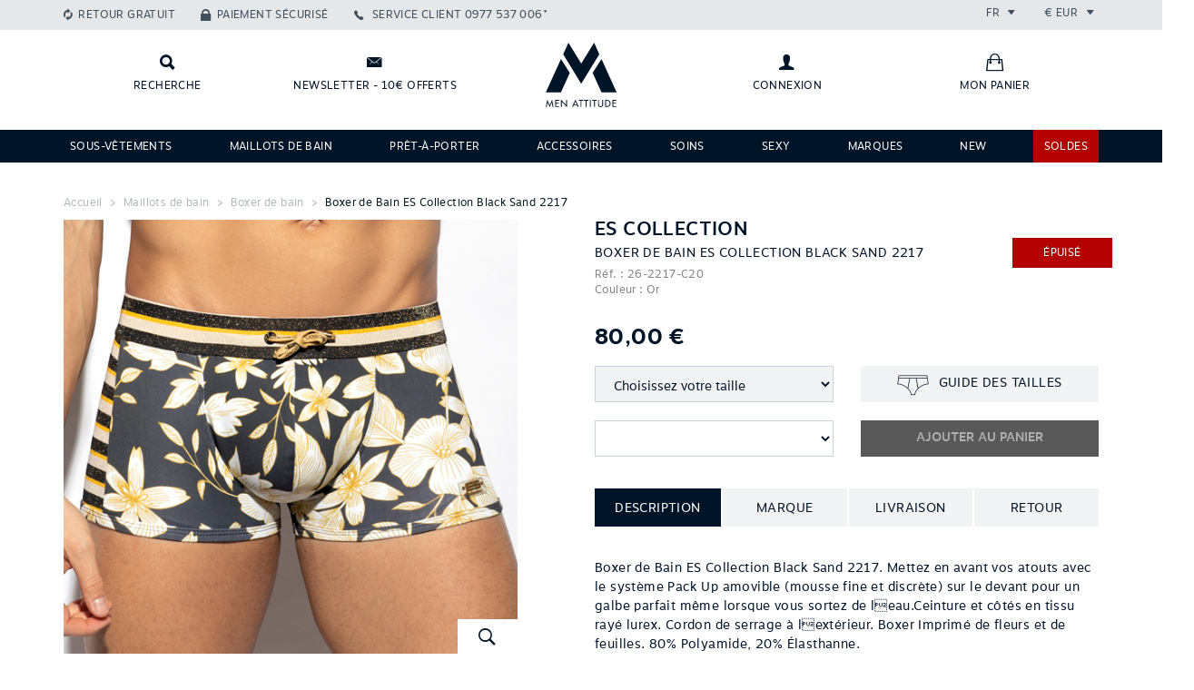

--- FILE ---
content_type: text/html; charset=UTF-8
request_url: https://www.menattitude.com/fr/produit/boxer-de-bain-es-collection-black-sand-2217_c26-2217
body_size: 12916
content:
<!doctype html>
<!--[if IE 7]><html lang="fr" class="lt-ie10 ie7"><![endif]-->
<!--[if IE 8]><html lang="fr" class="lt-ie10 ie8"><![endif]-->
<!--[if IE 9]><html lang="fr" class="lt-ie10 ie9"><![endif]-->
<!--[if gt IE 9]><!--><html lang="fr"><!--<![endif]-->
<head>
 <title>Boxer de Bain ES Collection Black Sand 2217</title>
 <link rel="stylesheet" href="/web/menatt/styles/bootstrap.css?2" type="text/css" media="screen" />
 <link rel="stylesheet" href="/web/menatt/styles/bootstrap-theme.css?2" type="text/css" media="screen" />
 <link rel="stylesheet" href="/web/menatt/styles/ionicons.min.css?2" type="text/css" media="screen" />
 <link rel="stylesheet" href="/web/menatt/styles/front.css?2" type="text/css" media="screen" />
 <link rel="stylesheet" href="/web/menatt/styles/front/product.css?2" type="text/css" media="screen" />
 <link rel="apple-touch-icon" sizes="114x114" href="/web/menatt/images/favicons/apple-touch-icon-114x114.png" />
 <link rel="apple-touch-icon" sizes="120x120" href="/web/menatt/images/favicons/apple-touch-icon-120x120.png" />
 <link rel="apple-touch-icon" sizes="144x144" href="/web/menatt/images/favicons/apple-touch-icon-144x144.png" />
 <link rel="apple-touch-icon" sizes="152x152" href="/web/menatt/images/favicons/apple-touch-icon-152x152.png" />
 <link rel="apple-touch-icon" sizes="180x180" href="/web/menatt/images/favicons/apple-touch-icon-180x180.png" />
 <link rel="apple-touch-icon" sizes="57x57" href="/web/menatt/images/favicons/apple-touch-icon-57x57.png" />
 <link rel="apple-touch-icon" sizes="60x60" href="/web/menatt/images/favicons/apple-touch-icon-60x60.png" />
 <link rel="apple-touch-icon" sizes="72x72" href="/web/menatt/images/favicons/apple-touch-icon-72x72.png" />
 <link rel="apple-touch-icon" sizes="76x76" href="/web/menatt/images/favicons/apple-touch-icon-76x76.png" />
 <link rel="canonical" href="/fr/produit/boxer-de-bain-es-collection-black-sand-2217_c26-2217" />
 <link rel="icon" type="image/png" sizes="16x16" href="/web/menatt/images/favicons/favicon-16x16.png" />
 <link rel="icon" type="image/png" sizes="192x192" href="/web/menatt/images/favicons/android-chrome-192x192.png" />
 <link rel="icon" type="image/png" sizes="194x194" href="/web/menatt/images/favicons/favicon-194x194.png" />
 <link rel="icon" type="image/png" sizes="32x32" href="/web/menatt/images/favicons/favicon-32x32.png" />
 <link rel="icon" type="image/png" sizes="96x96" href="/web/menatt/images/favicons/favicon-96x96.png" />
 <link rel="manifest" href="/web/menatt/images/favicons/manifest.json" />
 <link rel="shortcut icon" href="/web/menatt/images/favicon.png?2" type="image/x-icon" />
 <link rel="shortcut icon" href="/web/menatt/images/favicons/favicon.ico" />
 <meta name="charset" content="utf-8" />
 <meta name="description" content="Boxer de Bain ES Collection Black Sand 2217. Mettez en avant vos atouts avec le système Pack Up amovible (mousse fine et discrète) sur le devant pour un galbe parfait même lorsque vous sortez de leau.Ceinture et côtés en tissu rayé lurex. Cordon de serra" />
 <meta name="keywords" content="Boxer de Bain ES Collection Black Sand 2217, ES Collection, Or" />
 <meta name="msapplication-TileColor" content="#001428" />
 <meta name="msapplication-TileImage" content="/web/menatt/images/favicons/mstile-144x144.png" />
 <meta name="msapplication-config" content="/web/menatt/images/favicons/browserconfig.xml" />
 <meta name="theme-color" content="#001428" />
 <meta name="viewport" content="width=device-width, initial-scale=1.0, maximum-scale=1.0, user-scalable=0" />
 <script type="text/javascript">
  var _scope = "front";
  var _interactions = [["20400","10304","0",1277952]];
 </script>
 <script>
  (function(i,s,o,g,r,a,m){i["GoogleAnalyticsObject"]=r;i[r]=i[r]||function(){
  (i[r].q=i[r].q||[]).push(arguments)},i[r].l=1*new Date();a=s.createElement(o),
  m=s.getElementsByTagName(o)[0];a.async=1;a.src=g;m.parentNode.insertBefore(a,m)
  })(window,document,"script","//www.google-analytics.com/analytics.js","ga");
  ga("create", "UA-53703225-1", "auto");
  ga("send", "pageview");
 </script>
 <script src="/web/menatt/scripts/jquery.js?2" type="text/javascript"></script>
 <script src="/web/menatt/scripts/jquery.mobile.js?2" type="text/javascript"></script>
 <script src="/web/menatt/scripts/bootstrap.js?2" type="text/javascript"></script>
 <script src="/web/menatt/scripts/core.js?2" type="text/javascript"></script>
 <script src="/web/menatt/scripts/master.js?2" type="text/javascript"></script>
 <script src="/web/menatt/scripts/front.js?2" type="text/javascript"></script>
 <script src="/web/menatt/scripts/front/product.js?2" type="text/javascript"></script>
</head>

<body class="scope-front extension-menatt action-product">

<header class="main-header" id="main-menu">
  
  <div class="top-bar clearfix">
    <div class="container">

      <ul class="links list-unstyled list-inline pull-left">
        <li class="retour-gratuit hidden-sm hidden-xs"><a href="https://www.menattitude.com/fr/page/echange-ou-remboursement_p237" class="links__link">Retour gratuit</a></li>
        <li class="paiement-securise hidden-sm hidden-xs"><a href="https://www.menattitude.com/fr/page/paiement-securise_p238" class="links__link">Paiement sécurisé</a></li>
        <li class="service-client">
          <a href="tel:0977537006" class="links__link phone">
            <span class="hidden-xs">Service client</span>
            <span>0977 537 006*</span>
          </a>
        </li>
      </ul>
      <ul class="locales list-unstyled list-inline pull-right">
        <li class="locales__elem lang">
          <div class="dropdown">
            <span class="dropdown-toggle" id="lang-dropdown" data-toggle="dropdown" aria-expanded="true">
              fr              <span class="ion-arrow-down-b"></span>
            </span>
            <ul class="dropdown-menu" role="menu" aria-labelledby="lang-dropdown">
                            <li role="presentation">
                <a role="menuitem" tabindex="-1" href="javascript:void(0)" onclick="Menatt.setLocale(1)">Français</a>
              </li>
                            <li role="presentation">
                <a role="menuitem" tabindex="-1" href="javascript:void(0)" onclick="Menatt.setLocale(2)">English</a>
              </li>
                          </ul>
          </div>
        </li>
        <li class="locales__elem currency">
          <div class="dropdown">
            <span class="dropdown-toggle" id="currency-dropdown" data-toggle="dropdown" aria-expanded="true">
              €              EUR              <span class="ion-arrow-down-b"></span>
            </span>
            <ul class="dropdown-menu" role="menu" aria-labelledby="currency-dropdown">
              <li role="presentation">
    <a role="menuitem" tabindex="-1" href="javascript:void(0)" onclick="Menatt.setCurrency('CAD')">
      $      Dollar canadien    </a>
  </li>
  <li role="presentation">
    <a role="menuitem" tabindex="-1" href="javascript:void(0)" onclick="Menatt.setCurrency('CHF')">
      CHF      Franc Suisse    </a>
  </li>
  <li role="presentation">
    <a role="menuitem" tabindex="-1" href="javascript:void(0)" onclick="Menatt.setCurrency('CNY')">
            Yuan Renminbi    </a>
  </li>
  <li role="presentation">
    <a role="menuitem" tabindex="-1" href="javascript:void(0)" onclick="Menatt.setCurrency('EUR')">
      €      Euro    </a>
  </li>
  <li role="presentation">
    <a role="menuitem" tabindex="-1" href="javascript:void(0)" onclick="Menatt.setCurrency('GBP')">
      £      Pound Sterling     </a>
  </li>
  <li role="presentation">
    <a role="menuitem" tabindex="-1" href="javascript:void(0)" onclick="Menatt.setCurrency('JPY')">
            Japanese yen    </a>
  </li>
  <li role="presentation">
    <a role="menuitem" tabindex="-1" href="javascript:void(0)" onclick="Menatt.setCurrency('RUB')">
            Russian Ruble    </a>
  </li>
  <li role="presentation">
    <a role="menuitem" tabindex="-1" href="javascript:void(0)" onclick="Menatt.setCurrency('USD')">
      $      Dollar US    </a>
  </li>            </ul>
          </div>
        </li>
      </ul>

    </div>
  </div>

  <div class="logo-bar">
    <div class="container">
      <div class="row">
        <div class="left-links col-xs-3 col-sm-5 clearfix">
          <a class="logo-bar__link search" href="javascript:void(0)" onclick="jQuery('#main-search-bar').addClass('visible');" title="Recherche"><span class="hidden-xs hidden-scroll">Recherche</span></a>
          <a class="logo-bar__link newsletter hidden-xs hidden-sm" data-toggle="modal" data-target="#newsletter-modal" title="Newsletter - 10€ offerts"><span class="hidden-scroll">Newsletter - 10€ offerts</span></a>
          <a class="logo-bar__link mon-compte hidden-lg hidden-md" href="javascript:void(0)" 
             data-title="Connexion" 
             onclick="Kwo.Account.onEnter(this)" data-url="https://www.menattitude.com/fr/account/order.list">
                          <span class="sr-only">Connexion</span>
                      </a>
        </div>
        <div class="text-center col-xs-6 col-sm-2">
          <a href="/" class="home-link" title="Accueil" data-toggle="tooltip" data-placement="bottom"><span>Retour à l’accueil</span></a>
        </div>
        <div class="right-links col-xs-5 clearfix hidden-xs hidden-sm">
          <a class="logo-bar__link mon-compte" href="javascript:void(0)" onclick="Kwo.Account.onEnter(this)" data-title="Connexion" title="Connexion" data-url="https://www.menattitude.com/fr/account/order.list">
                      <span class="hidden-scroll">Connexion</span>
                    </a>
          <a class="logo-bar__link mon-panier" href="https://www.menattitude.com/fr/cart" title="Mon panier">
            <span class="hidden-scroll">Mon panier</span>
                      </a>
        </div>
        <div class="col-xs-3 col-sm-5 visible-sm visible-xs">
          <a class="logo-bar__link mon-panier" href="https://www.menattitude.com/fr/cart">
            <span class="sr-only">Mon panier</span>
                      </a>
          <span class="logo-bar__link pull-right menu-button" data-toggle="collapse" data-target=".main-nav">
            <span class="hidden-xs menu-text">Menu</span>
            <span class="ion-navicon-round icon"></span>
          </span>
        </div>
      </div>
    </div>
  </div>
  

  <form class="search-bar" method="get" action="/fr/recherche" id="main-search-bar">
    <input type="hidden" name="page" value="1" />
    <div class="container">
      <div class="form-group">
        <label class="sr-only" for="search__input">Rechercher</label>
        <input type="text" name="filters[content]" class="form-control input-lg" id="search__input" placeholder="Que recherchez-vous ?" onfocus="jQuery(this).attr('placeholder', '')" onblur="jQuery(this).attr('placeholder', 'Que recherchez-vous ?')">
        <div class="actions">
          <button class="btn btn-primary btn-lg text-uppercase" type="submit">Rechercher</button>
          <button class="btn btn-white btn-square btn-lg" onclick="jQuery('#main-search-bar').removeClass('visible');" type="button"><i class="ion-close-round"></i></button>
        </div>
      </div>
    </div>
  </form>

  <nav class="main-nav collapse navbar-collapse" role="navigation">
    <div class="container">
      <ul class="main-nav__list list-unstyled list-inline justified-list">
              <li class="main-nav__list__elem  svetement">
          <a class="main-nav__list__link" href="https://www.menattitude.com/fr/famille/sous-vetements_2">Sous-vêtements</a>
                      <div class="nav__list__sub-list-holder">
              <div class="container">
                <div class="row">
                  <div class="col-sm-6">
                    <div class="clearfix">
                                              <div class="nav__list__sub-list-holder__list pull-left">
                          <h4 class="subtitle">Sous-vêtements</h4>
                          <ul class="nav__list__sub-list list-unstyled">
                                                          <li>
                                <a href="https://www.menattitude.com/fr/type-produit/boxer_5">Boxer</a>
                              </li>
                                                          <li>
                                <a href="https://www.menattitude.com/fr/type-produit/slip_3">Slip</a>
                              </li>
                                                          <li>
                                <a href="https://www.menattitude.com/fr/type-produit/tanga_42">Tanga</a>
                              </li>
                                                          <li>
                                <a href="https://www.menattitude.com/fr/type-produit/jock-strap_1">Jock strap</a>
                              </li>
                                                          <li>
                                <a href="https://www.menattitude.com/fr/type-produit/shorty_41">Shorty</a>
                              </li>
                                                          <li>
                                <a href="https://www.menattitude.com/fr/type-produit/string_10">String</a>
                              </li>
                                                          <li>
                                <a href="https://www.menattitude.com/fr/type-produit/empty-bottom_9">Jock Boxer & Jock Slip</a>
                              </li>
                                                      </ul>
                        </div>
                                              <div class="nav__list__sub-list-holder__list pull-left">
                          <h4 class="subtitle">Marques</h4>
                          <ul class="nav__list__sub-list list-unstyled">
                                                          <li>
                                <a href="https://www.menattitude.com/fr/theme/sous-vetement-es-collection_9">ES Collection</a>
                              </li>
                                                          <li>
                                <a href="https://www.menattitude.com/fr/marque/addicted_2">Addicted</a>
                              </li>
                                                          <li>
                                <a href="https://www.menattitude.com/fr/marque/joe-snyder_32">Joe Snyder</a>
                              </li>
                                                          <li>
                                <a href="https://www.menattitude.com/fr/marque/l-homme-invisible_34">L’Homme Invisible</a>
                              </li>
                                                          <li>
                                <a href="https://www.menattitude.com/fr/marque/modus-vivendi_36">Modus Vivendi</a>
                              </li>
                                                          <li>
                                <a href="https://www.menattitude.com/fr/marque/ergowear_49">Ergowear</a>
                              </li>
                                                          <li>
                                <a href="https://www.menattitude.com/fr/marque/candyman_1">Candyman</a>
                              </li>
                                                      </ul>
                        </div>
                                          </div>
                    <div class="see-all"><a href="https://www.menattitude.com/fr/famille/sous-vetements_2">Voir tous les modèles</a></div>
                  </div>
                  <div class="col-sm-6">
                    <div class="img-holder img-holder-h nouveaute">
                                            <span class="banner nouveaute">Nouveautés</span>
                                            <a href="/fr/famille/sous-vetements_2" target="_blank">
                        <img src="/doc/menatt/images/marques/ambiance/20230803-ssvet.jpg" alt="Sous-vêtements" class="menu-image" />
                      </a>
                    </div>
                  </div>
                </div>
              </div>
            </div>
                  </li>
              <li class="main-nav__list__elem  ">
          <a class="main-nav__list__link" href="https://www.menattitude.com/fr/famille/maillots-de-bain_1">Maillots de bain</a>
                      <div class="nav__list__sub-list-holder">
              <div class="container">
                <div class="row">
                  <div class="col-sm-6">
                    <div class="clearfix">
                                              <div class="nav__list__sub-list-holder__list pull-left">
                          <h4 class="subtitle">Maillots de bain</h4>
                          <ul class="nav__list__sub-list list-unstyled">
                                                          <li>
                                <a href="https://www.menattitude.com/fr/type-produit/boxer-de-bain_7">Boxer de bain</a>
                              </li>
                                                          <li>
                                <a href="https://www.menattitude.com/fr/type-produit/short-de-bain_20">Short de bain</a>
                              </li>
                                                          <li>
                                <a href="https://www.menattitude.com/fr/type-produit/slip-de-bain_2">Slip de bain</a>
                              </li>
                                                          <li>
                                <a href="https://www.menattitude.com/fr/type-produit/string-de-bain_21">String de bain</a>
                              </li>
                                                          <li>
                                <a href="https://www.menattitude.com/fr/type-produit/drap-de-bain_22">Drap de bain</a>
                              </li>
                                                          <li>
                                <a href="https://www.menattitude.com/fr/type-produit/tong_23">Tong</a>
                              </li>
                                                      </ul>
                        </div>
                                              <div class="nav__list__sub-list-holder__list pull-left">
                          <h4 class="subtitle">Marques</h4>
                          <ul class="nav__list__sub-list list-unstyled">
                                                          <li>
                                <a href="https://www.menattitude.com/fr/marque/addicted_2">Addicted</a>
                              </li>
                                                          <li>
                                <a href="https://www.menattitude.com/fr/marque/es-collection_9">ES Collection</a>
                              </li>
                                                          <li>
                                <a href="https://www.menattitude.com/fr/marque/modus-vivendi_36">Modus Vivendi</a>
                              </li>
                                                          <li>
                                <a href="https://www.menattitude.com/fr/marque/ergowear_49">Ergowear</a>
                              </li>
                                                          <li>
                                <a href="https://www.menattitude.com/fr/marque/cocksox_25">Cocksox</a>
                              </li>
                                                          <li>
                                <a href="https://www.menattitude.com/fr/marque/tof-paris_72">TOF Paris</a>
                              </li>
                                                      </ul>
                        </div>
                                          </div>
                    <div class="see-all"><a href="https://www.menattitude.com/fr/famille/maillots-de-bain_1">Voir tous les modèles</a></div>
                  </div>
                  <div class="col-sm-6">
                    <div class="img-holder img-holder-h nouveaute">
                                            <span class="banner nouveaute">Nouveautés</span>
                                            <a href="/fr/famille/maillots-de-bain_1" target="_blank">
                        <img src="/doc/menatt/images/homepage/slider/20230803-maillotbain.jpg" alt="Maillots de bain" class="menu-image" />
                      </a>
                    </div>
                  </div>
                </div>
              </div>
            </div>
                  </li>
              <li class="main-nav__list__elem  ">
          <a class="main-nav__list__link" href="https://www.menattitude.com/fr/famille/pret-a-porter_3">Prêt-à-porter</a>
                      <div class="nav__list__sub-list-holder">
              <div class="container">
                <div class="row">
                  <div class="col-sm-6">
                    <div class="clearfix">
                                              <div class="nav__list__sub-list-holder__list pull-left">
                          <h4 class="subtitle">Prêt-à-porter</h4>
                          <ul class="nav__list__sub-list list-unstyled">
                                                          <li>
                                <a href="https://www.menattitude.com/fr/type-produit/t-shirt_18">T-shirt</a>
                              </li>
                                                          <li>
                                <a href="https://www.menattitude.com/fr/type-produit/debardeur_16">Débardeur</a>
                              </li>
                                                          <li>
                                <a href="https://www.menattitude.com/fr/type-produit/pantalon_13">Pantalon</a>
                              </li>
                                                          <li>
                                <a href="https://www.menattitude.com/fr/type-produit/short_11">Short</a>
                              </li>
                                                          <li>
                                <a href="https://www.menattitude.com/fr/type-produit/biker_28">Biker</a>
                              </li>
                                                          <li>
                                <a href="https://www.menattitude.com/fr/type-produit/legging_34">Legging</a>
                              </li>
                                                      </ul>
                        </div>
                                              <div class="nav__list__sub-list-holder__list pull-left">
                          <h4 class="subtitle">Accessoires</h4>
                          <ul class="nav__list__sub-list list-unstyled">
                                                          <li>
                                <a href="https://www.menattitude.com/fr/type-produit/chaussettes_19">Chaussettes</a>
                              </li>
                                                          <li>
                                <a href="https://www.menattitude.com/fr/type-produit/sac_39">Sacs</a>
                              </li>
                                                          <li>
                                <a href="https://www.menattitude.com/fr/type-produit/bijoux_6">Bijoux</a>
                              </li>
                                                          <li>
                                <a href="https://www.menattitude.com/fr/type-produit/drap-de-bain_22">Drap de bain</a>
                              </li>
                                                          <li>
                                <a href="https://www.menattitude.com/fr/type-produit/tong_23">Tong</a>
                              </li>
                                                      </ul>
                        </div>
                                          </div>
                    <div class="see-all"><a href="https://www.menattitude.com/fr/famille/pret-a-porter_3">Voir tous les modèles</a></div>
                  </div>
                  <div class="col-sm-6">
                    <div class="img-holder img-holder-h nouveaute">
                                            <span class="banner nouveaute">Nouveautés</span>
                                            <a href="/fr/famille/pret-a-porter_3" target="_blank">
                        <img src="/doc/newsletter/20230803-pap.jpg" alt="Prêt-à-porter" class="menu-image" />
                      </a>
                    </div>
                  </div>
                </div>
              </div>
            </div>
                  </li>
              <li class="main-nav__list__elem  ">
          <a class="main-nav__list__link" href="https://www.menattitude.com/fr/famille/accessoires_4">Accessoires</a>
                      <div class="nav__list__sub-list-holder">
              <div class="container">
                <div class="row">
                  <div class="col-sm-6">
                    <div class="clearfix">
                                              <div class="nav__list__sub-list-holder__list pull-left">
                          <h4 class="subtitle">Accessoires</h4>
                          <ul class="nav__list__sub-list list-unstyled">
                                                          <li>
                                <a href="https://www.menattitude.com/fr/type-produit/masque_71">Masque</a>
                              </li>
                                                          <li>
                                <a href="https://www.menattitude.com/fr/type-produit/bijoux_6">Bijoux</a>
                              </li>
                                                          <li>
                                <a href="https://www.menattitude.com/fr/type-produit/harnais_46">Harnais</a>
                              </li>
                                                          <li>
                                <a href="https://www.menattitude.com/fr/type-produit/sac_39">Sac</a>
                              </li>
                                                          <li>
                                <a href="https://www.menattitude.com/fr/type-produit/drap-de-bain_22">Drap de Bain</a>
                              </li>
                                                          <li>
                                <a href="https://www.menattitude.com/fr/type-produit/tong_23">Tong</a>
                              </li>
                                                      </ul>
                        </div>
                                              <div class="nav__list__sub-list-holder__list pull-left">
                          <h4 class="subtitle">Marques</h4>
                          <ul class="nav__list__sub-list list-unstyled">
                                                          <li>
                                <a href="https://www.menattitude.com/fr/marque/tof-paris_72">TOF Paris</a>
                              </li>
                                                          <li>
                                <a href="https://www.menattitude.com/fr/marque/addicted_2">Addicted</a>
                              </li>
                                                          <li>
                                <a href="https://www.menattitude.com/fr/marque/andrew-christian_3">Andrew Christian</a>
                              </li>
                                                          <li>
                                <a href="https://www.menattitude.com/fr/marque/es-collection_9">ES Collection</a>
                              </li>
                                                          <li>
                                <a href="https://www.menattitude.com/fr/marque/modus-vivendi_36">Modus Vivendi</a>
                              </li>
                                                      </ul>
                        </div>
                                          </div>
                    <div class="see-all"><a href="https://www.menattitude.com/fr/famille/accessoires_4">Voir tous les modèles</a></div>
                  </div>
                  <div class="col-sm-6">
                    <div class="img-holder img-holder-h nouveaute">
                                            <span class="banner nouveaute">Nouveautés</span>
                                            <a href="/fr/type-produit/drap-de-bain_22" target="_blank">
                        <img src="/doc/menatt/images/famille/20210610-accessoir.jpg" alt="Accessoires" class="menu-image" />
                      </a>
                    </div>
                  </div>
                </div>
              </div>
            </div>
                  </li>
              <li class="main-nav__list__elem  Soins">
          <a class="main-nav__list__link" href="https://www.menattitude.com/fr/famille/cosmetiques_5">Soins</a>
                  </li>
              <li class="main-nav__list__elem  ">
          <a class="main-nav__list__link" href="https://www.menattitude.com/fr/theme/sexy_2">Sexy</a>
                  </li>
              <li class="main-nav__list__elem  ">
          <a class="main-nav__list__link" href="https://www.menattitude.com/fr/marques">Marques</a>
                      <div class="nav__list__sub-list-holder">
              <div class="container">
                <div class="row">
                  <div class="col-sm-6">
                    <div class="clearfix">
                                              <div class="nav__list__sub-list-holder__list pull-left">
                          <h4 class="subtitle">Vos marques préférées</h4>
                          <ul class="nav__list__sub-list list-unstyled">
                                                          <li>
                                <a href="https://www.menattitude.com/fr/marque/es-collection_9">ES Collection</a>
                              </li>
                                                          <li>
                                <a href="https://www.menattitude.com/fr/marque/addicted_2">Addicted</a>
                              </li>
                                                          <li>
                                <a href="https://www.menattitude.com/fr/marque/l-homme-invisible_34">L’Homme Invisible</a>
                              </li>
                                                          <li>
                                <a href="https://www.menattitude.com/fr/marque/ergowear_49">Ergowear</a>
                              </li>
                                                          <li>
                                <a href="https://www.menattitude.com/fr/marque/modus-vivendi_36">Modus Vivendi</a>
                              </li>
                                                          <li>
                                <a href="https://www.menattitude.com/fr/marque/tof-paris_72">TOF Paris</a>
                              </li>
                                                          <li>
                                <a href="https://www.menattitude.com/fr/marque/andrew-christian_3">Andrew Christian</a>
                              </li>
                                                          <li>
                                <a href="https://www.menattitude.com/fr/marque/wojoer_75">Wojoer</a>
                              </li>
                                                      </ul>
                        </div>
                                              <div class="nav__list__sub-list-holder__list pull-left">
                          <h4 class="subtitle">Sexy</h4>
                          <ul class="nav__list__sub-list list-unstyled">
                                                          <li>
                                <a href="https://www.menattitude.com/fr/marque/candyman_1">Candyman</a>
                              </li>
                                                          <li>
                                <a href="https://www.menattitude.com/fr/marque/pikante_39">Pikante</a>
                              </li>
                                                          <li>
                                <a href="https://www.menattitude.com/fr/marque/ppu_41">PPU</a>
                              </li>
                                                          <li>
                                <a href="https://www.menattitude.com/fr/marque/joe-snyder_32">Joe Snyder</a>
                              </li>
                                                          <li>
                                <a href="https://www.menattitude.com/fr/marque/manstore_15">Manstore</a>
                              </li>
                                                          <li>
                                <a href="https://www.menattitude.com/fr/marque/eros-veneziani_26">Eros Veneziani</a>
                              </li>
                                                          <li>
                                <a href="https://www.menattitude.com/fr/marque/clever_24">Clever</a>
                              </li>
                                                          <li>
                                <a href="https://www.menattitude.com/fr/marque/cut-4-men_76">Cut For Men</a>
                              </li>
                                                      </ul>
                        </div>
                                          </div>
                    <div class="see-all"><a href="https://www.menattitude.com/fr/marques">Voir tous les modèles</a></div>
                  </div>
                  <div class="col-sm-6">
                    <div class="img-holder img-holder-h nouveaute">
                                            <a href="/fr/marques" target="_blank">
                        <img src="/doc/menatt/images/marques/ambiance/marques.jpg" alt="Marques" class="menu-image" />
                      </a>
                    </div>
                  </div>
                </div>
              </div>
            </div>
                  </li>
              <li class="main-nav__list__elem  ">
          <a class="main-nav__list__link" href="https://www.menattitude.com/fr/nouveautes">NEW</a>
                  </li>
              <li class="main-nav__list__elem  red">
          <a class="main-nav__list__link" href="https://www.menattitude.com/fr/landing/soldes_48">SOLDES</a>
                  </li>
            </ul>
    </div>
  </nav>

  
</header>

<!-- Modal -->
<div class="modal fade" id="newsletter-modal" tabindex="-1" role="dialog" aria-labelledby="myModalLabel" aria-hidden="true">
  <div class="modal-dialog modal-newsletter">
    <div class="modal-content">
      <div class="modal-header">
        <button type="button" class="close" data-dismiss="modal" aria-label="Close"><span aria-hidden="true"><i class="ion-close-round"></i><span class="text-uppercase"> Fermer</span></span></button>
        <h4 class="modal-title" >Newsletter</h4>
      </div>
      <div class="modal-body signup-form-box">
      <h3 class="colophon-nl__title text-uppercase">Inscrivez-vous à notre newsletter !</h3>
        <p class="colophon-nl__text">Inscrivez-vous et recevez 10€ de remise sur votre 1ère commande !</p>
           <form class="form-inline" onsubmit="Kwo.Newsletter.onSubscribe(this); return false;" role="form">
          <input type="hidden" name="item" value="800-1-a4e88a29" />
          <div class="form-group nl-inputs">
            <label class="sr-only" for="colophon-nl__input_modal">Adresse mail</label>
            <input type="email" name="email" class="form-control input-lg" id="colophon-nl__input_modal" placeholder="Votre adresse mail" onfocus="jQuery(this).attr('placeholder', '')" onblur="jQuery(this).attr('placeholder', 'Votre adresse mail')">
            <button class="btn btn-primary btn-lg text-uppercase" type="submit">S’inscrire</button>
          </div>
        </form>
       </div> 
    </div>
  </div>
</div>
<div class="modal fade" id="modal-manager" tabindex="-1" role="dialog" aria-labelledby="myModalLabel" aria-hidden="true">
  <div class="modal-dialog">
    <div class="modal-content">
      <div class="modal-header">
        <button type="button" class="close" data-dismiss="modal" aria-label="Close"><span aria-hidden="true"><i class="ion-close-round"></i></span> <span class="text-uppercase">Fermer</span></button>
        <h4 class="modal-title"></h4>
      </div>
      <div class="modal-body">
              </div>
    </div>
  </div>
</div>
<main class="wrapper" role="main">
      <div id="breadcrumb" class="breadcrumb">
    <div class="container">
                              <a class="breadcrumb-elem home" href="https://www.menattitude.com/fr/">Accueil</a>
                                <span class="breadcrumb-elem "><a class="breadcrumb-elem " href="/famille/maillots-de-bain_1">Maillots de bain</a></span>
                                <span class="breadcrumb-elem "><a class="breadcrumb-elem " href="/type-produit/boxer-de-bain_7">Boxer de bain</a></span>
                                <span class="breadcrumb-elem active"><a class="breadcrumb-elem active" href="/produit/boxer-de-bain-es-collection-black-sand-2217_10304">Boxer de Bain ES Collection Black Sand 2217</a></span>
                  </div>
  </div>

<div class="product-container">
<div class="container">

<form id="product-form" data-title="Vous avez ajouté à votre panier"
      class="product-form   epuise" onsubmit="return Menatt.Product.submit()">

  <div class="row">

    <div class="col-md-6">
      <div class="main-image-holder img-holder-v" id="kwo-zoomer-box">
                  <img id="prod-main-image" class="kwo-zoomer-image-main" src="https://www.menattitude.com/doc/menatt/products/2/G/c/boxerban-es-2217-gold-m.jpg" alt="Boxer de Bain ES Collection Black Sand 2217" data-replace-img="main-img" data-replace-img-id="10304" data-image-zoom=""/>
        
        <a class="zoom-box hidden-xs hidden-sm" href="javascript:void(0)" data-toggle="modal" data-target="#modal-zoom">
          <i class="ion-ios-search-strong"></i>
          <span>Zoom</span>
        </a>
        <div class="banner promo"> -20%</div>
        <div class="banner nouveaute">Nouveauté</div>
      </div>
              <div class="other-images clearfix">
          <div class="overflow-container" data-ma-hscroller="true">
            <button type="button" class="btn scroll-btn prev"><i class="ion-android-arrow-dropleft"></i></button>
            <div class="overflow-scroll clearfix">
              <ul class="list-inline list-unstyled">
                                                    <li class="list-elem">
                    <a href="javascript:void(0)" style="background-image:url('https://www.menattitude.com/doc/menatt/products/2/G/c/thumbnail_boxerban-es-2217-gold-m.jpg');">
                      <img data-img-src="https://www.menattitude.com/doc/menatt/products/2/G/c/boxerban-es-2217-gold-m.jpg" src="https://www.menattitude.com/doc/menatt/products/2/G/c/thumbnail_boxerban-es-2217-gold-m.jpg" width="100%" height="100%" data-replace-img="img" data-replace-img-id="10304" style="opacity:0" alt="" />
                    </a>
                  </li>
                                                    <li class="list-elem">
                    <a href="javascript:void(0)" style="background-image:url('https://www.menattitude.com/doc/menatt/products/2/G/c/thumbnail_boxerban-es-2217-gold-a.jpg');">
                      <img data-img-src="https://www.menattitude.com/doc/menatt/products/2/G/c/boxerban-es-2217-gold-a.jpg" src="https://www.menattitude.com/doc/menatt/products/2/G/c/thumbnail_boxerban-es-2217-gold-a.jpg" width="100%" height="100%" data-replace-img="img" data-replace-img-id="10304" style="opacity:0" alt="" />
                    </a>
                  </li>
                                                    <li class="list-elem">
                    <a href="javascript:void(0)" style="background-image:url('https://www.menattitude.com/doc/menatt/products/2/G/c/thumbnail_boxerban-es-2217-gold-3.jpg');">
                      <img data-img-src="https://www.menattitude.com/doc/menatt/products/2/G/c/boxerban-es-2217-gold-3.jpg" src="https://www.menattitude.com/doc/menatt/products/2/G/c/thumbnail_boxerban-es-2217-gold-3.jpg" width="100%" height="100%" data-replace-img="img" data-replace-img-id="10304" style="opacity:0" alt="" />
                    </a>
                  </li>
                                                    <li class="list-elem">
                    <a href="javascript:void(0)" style="background-image:url('https://www.menattitude.com/doc/menatt/products/2/G/c/thumbnail_boxerban-es-2217-gold-4.jpg');">
                      <img data-img-src="https://www.menattitude.com/doc/menatt/products/2/G/c/boxerban-es-2217-gold-4.jpg" src="https://www.menattitude.com/doc/menatt/products/2/G/c/thumbnail_boxerban-es-2217-gold-4.jpg" width="100%" height="100%" data-replace-img="img" data-replace-img-id="10304" style="opacity:0" alt="" />
                    </a>
                  </li>
                              </ul>
            </div>
            <button type="button" class="btn scroll-btn next"><i class="ion-android-arrow-dropright"></i></button>
          </div>
        </div>
      
      <!-- Go to www.addthis.com/dashboard to customize your tools -->
      <script type="text/javascript" src="//s7.addthis.com/js/300/addthis_widget.js#pubid=ra-5360d2704742e018" async="async"></script>
      <!-- Go to www.addthis.com/dashboard to customize your tools -->
      <style>
        .addthis_sharing_toolbox:before { content: attr(data-pre-text) " : "; font-size:18px; margin:5px 10px 0 0; float:left; }
        .at-share-btn { background:none !important; }
        .at-icon-wrapper { background:none !important; }
        .at-icon-wrapper svg > * { display:none }
        .at-icon-facebook { margin-bottom:3px; background:url('data:image/svg+xml;charset=utf-8,%3Csvg%20xmlns%3D%22http%3A%2F%2Fwww.w3.org%2F2000%2Fsvg%22%20width%3D%2232%22%20height%3D%2232%22%20viewBox%3D%220%200%2032%2032%22%3E%3Cpath%20fill%3D%22%23001428%22%20d%3D%22M22.439%2010.95h4v-4.95h-4c-3.311%200-6%202.92-6%206.5v2.5h-4v4.97h4v12.03h5v-12.03h5v-4.97h-5v-2.55c0-.86.532-1.5%201-1.5z%22%2F%3E%3C%2Fsvg%3E') no-repeat left; }
        .at-icon-twitter { background:url('data:image/svg+xml;charset=utf-8,%3Csvg%20xmlns%3D%22http%3A%2F%2Fwww.w3.org%2F2000%2Fsvg%22%20width%3D%2232%22%20height%3D%2232%22%20viewBox%3D%220%200%2032%2032%22%3E%3Cpath%20fill%3D%22%23001428%22%20d%3D%22M26.67%209.38c-.779.35-1.63.58-2.51.69.9-.54%201.6-1.4%201.92-2.42-.85.5-1.78.87-2.78%201.06-.8-.85-1.94-1.38-3.19-1.38-2.42%200-4.379%201.96-4.379%204.38%200%20.34.04.68.11%201-3.64-.18-6.86-1.93-9.02-4.57-.38.65-.59%201.4-.59%202.2%200%201.52.77%202.86%201.95%203.64-.72-.02-1.39-.22-1.98-.55v.06c0%202.12%201.51%203.89%203.51%204.29-.37.1-.75.149-1.15.149-.28%200-.56-.029-.82-.08.56%201.74%202.17%203%204.09%203.041-1.5%201.17-3.39%201.869-5.44%201.869-.35%200-.7-.02-1.04-.06%201.94%201.239%204.24%201.97%206.71%201.97%208.049%200%2012.45-6.67%2012.45-12.45l-.01-.57c.839-.619%201.579-1.389%202.169-2.269z%22%2F%3E%3C%2Fsvg%3E') no-repeat left; }
        .at-icon-google_plusone_share { background:url('data:image/svg+xml;charset=utf-8,%3Csvg%20xmlns%3D%22http%3A%2F%2Fwww.w3.org%2F2000%2Fsvg%22%20width%3D%2232%22%20height%3D%2232%22%20viewBox%3D%220%200%2032%2032%22%3E%3Cg%20fill%3D%22%23001428%22%3E%3Cpath%20d%3D%22M15.31%207.58c.56.47%201.73%201.44%201.73%203.3%200%201.81-1.03%202.67-2.05%203.47-.32.32-.69.66-.69%201.2s.37.83.64%201.05l.88.681c1.081.899%202.05%201.739%202.05%203.42%200%202.3-2.23%204.62-6.43%204.62-3.55%200-5.26-1.69-5.26-3.5%200-.881.44-2.131%201.88-2.98%201.52-.93%203.57-1.05%204.67-1.12-.34-.441-.73-.91-.73-1.661%200-.42.12-.66.24-.95-.27.02-.54.05-.78.05-2.59%200-4.06-1.93-4.06-3.84%200-1.12.51-2.37%201.57-3.28%201.39-1.15%203.06-1.35%204.38-1.35h5.041l-1.561.88-1.52.01zm-1.74%2010.85c-.2-.02-.32-.02-.56-.02-.22%200-1.54.05-2.57.39-.54.2-2.1.78-2.1%202.521s1.69%202.979%204.3%202.979c2.35%200%203.59-1.12%203.59-2.64.01-1.24-.8-1.91-2.66-3.23m.71-4.64c.56-.56.61-1.35.61-1.79%200-1.76-1.05-4.5-3.08-4.5-.64%200-1.32.32-1.71.81-.41.52-.54%201.17-.54%201.81%200%201.64.95%204.35%203.06%204.35.61%200%201.27-.29%201.66-.68%22%2F%3E%3Cpath%20d%3D%22M27.74%2010.31h-3.72v-3.71h-.92v3.71h-3.72v.93h3.72v3.71h.92v-3.71h3.72z%22%2F%3E%3C%2Fg%3E%3C%2Fsvg%3E') no-repeat left; }
      </style>
      <div class="addthis_sharing_toolbox" data-pre-text="Partager"></div>

              <!--<iframe style="display:none" src="https://www.menattitude.com/"></iframe>-->
      
          </div>

    <div class="col-md-6 product-info">
      <div class="banner epuise">Épuisé</div>
      <div class="product-info__infos">
        <h2 class="title">ES Collection</h2>
        <p class="collection">Boxer de Bain ES Collection Black Sand 2217</p>
        <p class="info">
          <span class="ref">Réf. : 26-2217-C20</span>
          <span class="color">Couleur : Or</span>
              <span class="description visibility-hidden">
                Disponibilité :
                <strong class="stock-availability" data-msg-immediate="Immediate" data-msg-unavailable="Non disponible" data-msg-week=" semaine(s)">
                  Immediate                </strong>
              </span>
        </p>
        <div class="prix">
          <span class="price">80,00 &euro;</span>
          <span class="promo-price">64,00 &euro;</span>
                  </div>
        <div class="kwo-zoomer-mask hidden-xs hidden-sm"></div>
      </div>
      <div id="sizes-container" class="sizes row hide-alert">
        <div class="col-sm-6">
          <select name="item" class="form-control input-lg select-item" onchange="Menatt.Product.onSizeChange(this);">
            <option data-stock="0"
                    data-stock-status="0"
                    data-stock-availability="-1"
                    value="0">Choisissez votre taille</option>
                          <option data-stock="0"
                      data-stock-status="0"
                      data-stock-availability="0"
                      value="20401-39670-fe656aec">S</option>
                          <option data-stock="0"
                      data-stock-status="0"
                      data-stock-availability="0"
                      value="20401-39671-02e250f8">M</option>
                          <option data-stock="0"
                      data-stock-status="0"
                      data-stock-availability="2"
                      value="20401-39672-11a964d1">L</option>
                          <option data-stock="0"
                      data-stock-status="0"
                      data-stock-availability="0"
                      value="20401-39673-049fe073">XL</option>
                      </select>
          <a id="warn-me"
             class="small"
             href="javascript:void(0)" onclick="Menatt.Product.warn(this)" data-title="** ÊTRE ALERTE PAR EMAIL ! **" data-class="warn-me">
            <i class="ion-ios-bell"></i> ** ÊTRE ALERTE PAR EMAIL ! **          </a>
          <select name="quantity" class="form-control input-lg" disabled="disabled">
            <option value="0"></option>
          </select>
        </div>
        <div class="col-sm-6">
          <a class="btn btn-info icon-font btn-lg size-guide before-icon" href="https://www.menattitude.com/fr/page/guide-des-tailles_p239">Guide des tailles</a>
          <button type="submit" disabled="disabled"
                  class="btn btn-primary btn-lg add-cart">Ajouter au panier</button>
        </div>
      </div>
            <div class="tabs product-tabs" role="tabpanel">

        <!-- Nav tabs -->
        <ul class="nav nav-tabs" role="tablist">
          <li role="presentation" class="active"><a href="#tab-desc" aria-controls="tab-desc" role="tab" data-toggle="tab">Description</a></li>
          <li role="presentation"><a href="#tab-marque" aria-controls="tab-marque" role="tab" data-toggle="tab">Marque</a></li>
          <li role="presentation"><a href="#tab-livraison" aria-controls="tab-livraison" role="tab" data-toggle="tab">Livraison</a></li>
          <li role="presentation"><a href="#tab-retour" aria-controls="tab-retour" role="tab" data-toggle="tab">Retour</a></li>
        </ul>

        <!-- Tab panes -->
        <div class="tab-content">
          <div role="tabpanel" class="tab-pane active" id="tab-desc">Boxer de Bain ES Collection Black Sand 2217. Mettez en avant vos atouts avec le système Pack Up amovible (mousse fine et discrète) sur le devant pour un galbe parfait même lorsque vous sortez de leau.Ceinture et côtés en tissu rayé lurex. Cordon de serrage à lextérieur. Boxer Imprimé de fleurs et de feuilles. 80% Polyamide, 20% Élasthanne.</div>
          <div role="tabpanel" class="tab-pane" id="tab-marque"><strong>ES Collection</strong> ou l'art de l'avant gardisme. Leurs collections de <strong>sous-vêtements homme</strong>, apportent chaque année un avis de renouveau et un parfum de gaité et de
bien-être. Toujours avec un temps d'avance sur ses principaux confrères, <strong>ES Collection</strong> a su apporter à sa gamme de sous-vêtements et de <strong>maillot de bain</strong> une touche de
« peps » (élégant et vitaminé). Avec une palette de colories très riche et des coupes très sensuelles, les maillots de bains ES ainsi que les <strong>slips, shortys, et t-shirts ES</strong> reflètent
une image de vitalité de confort et d'esthétisme absolu. A la pointe de la tendance, ES Collection à su mettre en avant dans ces différentes lignes de produit, l'image de l'homme sûr de lui, moderne
et désireus de porter des sous-vêtements, des maillots de bains, du <strong>sportwear</strong> et même des vêtements ou accessoires avec un look typé ES. Toujours séduisant, les modèles de
sous-vêtements ES procurent un bien-être et leur maillots de bains un esprit de liberté. L'image de la marque ce reflète, dans leur shooting photo. Punchy, haut en couleur, sensuel, dynamique. ES se
veut résolument créateur et original. Ainsi, ils apportent à leurs clients des produits inédits, uniques, flamboyants et cocasses. ES Collection c'est une variété de modèles authentiques toujours
concu dans le seul but, de sublimer le corps de l'homme.</div>
          <div role="tabpanel" class="tab-pane" id="tab-livraison">Chez Men Attitude, la livraison est rapide, discrète et gratuite !<br />
Toute commande passée avant 10h est expédiée le jour même du lundi au vendredi.<br />
La livraison par Colissimo Suivi 48h est GRATUITE dès 30€ d'achats en France Métropolitaine, et dès 150 euros pour les autres destinations.<br />
Pour les plus pressés, choisissez la livraison Chronopost Express en 24h. Toute commande passée avant 10h du lundi au vendredi, sera livrée le lendemain avant 13h.<br />
<br /></div>
          <div role="tabpanel" class="tab-pane" id="tab-retour">Chez Men Attitude, vous avez 30 jours pour décider tranquillement si vous conserver ou non vos articles.<br />
Pour retourner un article, c'est très simple, connectez-vous à « Mon Compte », et remplissez le formulaire de demande de retour.<br />
A réception de votre demande, nous vous enverrons, par email, une étiquette de retour prépayée. Vous n'avez qu'à déposer votre colis à La Poste.<br /></div>
        </div>

      </div>
    </div>

    
  </div>
</form>


<div class="home-block">
  <h2 class="home-block__title"><span>Dans la même attitude</span></h2>
  <div class="produit-list cross-selling row" data-overlay-prodlist="true">
          <div class="produit-col col-sm-6 col-md-4 col-lg-3">
  <div class="produit  nouveaute" data-produit="11842">
    <div class="produit-vignette">
      <div class="img-holder img-holder-v">
                        <a href="https://www.menattitude.com/fr/produit/boxer-de-bain-modus-vivendi-laminated-ds2421_11842" style="background-image:url('/doc/menatt/products/3/5/0/boxerbain-modus-ds2421-bleu-m.jpg')">
          <img data-visuel="/doc/menatt/products/3/5/0/boxerbain-modus-ds2421-bleu-m.jpg"  alt="Boxer de bain Modus Vivendi Laminated DS2421" class="sr-only" />
        </a>
                          <span class="banner nouveaute">New</span>
              </div>
      <h4 class="title">Modus Vivendi</h4>
      <p class="desc">Boxer de bain Modus Vivendi Laminated DS2421</p>
      <p class="color">Bleu</p>
      <div class="prix">
        <span class="price" style="">74,00 &euro;</span>
                      </div>
      </div>

<!-- Overlay fiche produit -->
<div class="overlay" data-overlay="11842">
  <div class="produit">
    <div class="img-holder img-holder-v">
                  <a href="https://www.menattitude.com/fr/produit/boxer-de-bain-modus-vivendi-laminated-ds2421_11842" style="background-image:url('/doc/menatt/products/3/5/0/boxerbain-modus-ds2421-bleu-4.jpg')" title="Boxer de bain Modus Vivendi Laminated DS2421">
        <img src="/doc/menatt/products/3/5/0/boxerbain-modus-ds2421-bleu-4.jpg" alt="Boxer de bain Modus Vivendi Laminated DS2421" class="sr-only" />
      </a>
                    <span class="banner nouveaute">New</span>
          </div>
    <div class="produit-infos">
      <div class="prix">
        <span class="price" style="">74,00 &euro;</span>
                      </div>
      <div class="side-info">
        <h4 class="title">Modus Vivendi</h4>
        <p class="desc">
          Boxer de bain Modus Vivendi Laminated DS2421        </p>
      </div>
      <form class="quick-order row" 
      data-title="Vous avez ajouté à votre panier"
      data-msg-input="Merci de bien vouloir sélectionner une taille !"
      onsubmit="return Menatt.Helper.onCartAsk(this)">
      <input type="hidden" name="quantity" value="1"/>
      <div class="form-group radio-custom col-xs-7">
        <h5 class="title">Tailles en stock</h5>
        <div class="radios">
                      
                          <div class="radio" data-radio-ref="radio-45582">
                <input type="radio" id="radio45582" name="item" value="20401-45582-380082c8" onchange="jQuery('#overlay-add-cart-697a6b4b84626').removeAttr('disabled')"/>
                <label for="radio45582" >M</label>
               </div>
                            <div class="radio" data-radio-ref="radio-45583">
                <input type="radio" id="radio45583" name="item" value="20401-45583-0417e899" onchange="jQuery('#overlay-add-cart-697a6b4b84626').removeAttr('disabled')"/>
                <label for="radio45583" >L</label>
               </div>
                                          <div class="text-dispo" data-text="radio-45582">
                                                  Disponible immédiatement                              </div>
                            <div class="text-dispo" data-text="radio-45583">
                                                  Disponible immédiatement                              </div>
                                </div>
      </div>
      <div class="actions col-xs-5">
        <a class="btn btn-info btn-lg" href="https://www.menattitude.com/fr/produit/boxer-de-bain-modus-vivendi-laminated-ds2421_11842">Découvrir</a>
        <button class="btn btn-primary btn-lg"
        data-target="#modal-add-cart"
        id="overlay-add-cart-697a6b4b84626"
        type="submit" disabled>Ajouter au panier</button>
      </div>
    </form>
  </div>
</div>
</div>

</div>
</div>          <div class="produit-col col-sm-6 col-md-4 col-lg-3">
  <div class="produit  nouveaute" data-produit="11030">
    <div class="produit-vignette">
      <div class="img-holder img-holder-v">
                        <a href="https://www.menattitude.com/fr/produit/boxer-de-bain-neon-tof-paris-tof268pf_11030" style="background-image:url('/doc/menatt/products/2/R/U/boxerbain-tof-TOF268PF-rose-m.jpg')">
          <img data-visuel="/doc/menatt/products/2/R/U/boxerbain-tof-TOF268PF-rose-m.jpg"  alt="Boxer de bain Neon TOF PARIS TOF268PF" class="sr-only" />
        </a>
                          <span class="banner nouveaute">New</span>
              </div>
      <h4 class="title">TOF Paris</h4>
      <p class="desc">Boxer de bain Neon TOF PARIS TOF268PF</p>
      <p class="color">Rose</p>
      <div class="prix">
        <span class="price" style="">59,00 &euro;</span>
                      </div>
      </div>

<!-- Overlay fiche produit -->
<div class="overlay" data-overlay="11030">
  <div class="produit">
    <div class="img-holder img-holder-v">
                  <a href="https://www.menattitude.com/fr/produit/boxer-de-bain-neon-tof-paris-tof268pf_11030" style="background-image:url('/doc/menatt/products/2/R/U/boxerbain-tof-TOF268PF-rose-a.jpg')" title="Boxer de bain Neon TOF PARIS TOF268PF">
        <img src="/doc/menatt/products/2/R/U/boxerbain-tof-TOF268PF-rose-a.jpg" alt="Boxer de bain Neon TOF PARIS TOF268PF" class="sr-only" />
      </a>
                    <span class="banner nouveaute">New</span>
          </div>
    <div class="produit-infos">
      <div class="prix">
        <span class="price" style="">59,00 &euro;</span>
                      </div>
      <div class="side-info">
        <h4 class="title">TOF Paris</h4>
        <p class="desc">
          Boxer de bain Neon TOF PARIS TOF268PF        </p>
      </div>
      <form class="quick-order row" 
      data-title="Vous avez ajouté à votre panier"
      data-msg-input="Merci de bien vouloir sélectionner une taille !"
      onsubmit="return Menatt.Helper.onCartAsk(this)">
      <input type="hidden" name="quantity" value="1"/>
      <div class="form-group radio-custom col-xs-7">
        <h5 class="title">Tailles en stock</h5>
        <div class="radios">
                      
                          <div class="radio" data-radio-ref="radio-42502">
                <input type="radio" id="radio42502" name="item" value="20401-42502-497a0ad5" onchange="jQuery('#overlay-add-cart-697a6b4b85cd1').removeAttr('disabled')"/>
                <label for="radio42502" >L</label>
               </div>
                                          <div class="text-dispo" data-text="radio-42502">
                                                  Disponible immédiatement                              </div>
                                </div>
      </div>
      <div class="actions col-xs-5">
        <a class="btn btn-info btn-lg" href="https://www.menattitude.com/fr/produit/boxer-de-bain-neon-tof-paris-tof268pf_11030">Découvrir</a>
        <button class="btn btn-primary btn-lg"
        data-target="#modal-add-cart"
        id="overlay-add-cart-697a6b4b85cd1"
        type="submit" disabled>Ajouter au panier</button>
      </div>
    </form>
  </div>
</div>
</div>

</div>
</div>          <div class="produit-col col-sm-6 col-md-4 col-lg-3">
  <div class="produit promo " data-produit="11762">
    <div class="produit-vignette">
      <div class="img-holder img-holder-v">
                        <a href="https://www.menattitude.com/fr/produit/boxer-de-bain-modus-vivendi-viennese-gs2421_11762" style="background-image:url('/doc/menatt/products/3/3/I/Boxerbain-modus-GS2421-bleu-m.jpg')">
          <img data-visuel="/doc/menatt/products/3/3/I/Boxerbain-modus-GS2421-bleu-m.jpg"  alt="Boxer de bain Modus Vivendi Viennese GS2421" class="sr-only" />
        </a>
                  <span class="banner promo"> -50%</span>
                      </div>
      <h4 class="title">Modus Vivendi</h4>
      <p class="desc">Boxer de bain Modus Vivendi Viennese GS2421</p>
      <p class="color">Bleu</p>
      <div class="prix">
        <span class="price" style="">58,30 &euro;</span>
                  <span class="promo-price">29,15 &euro;</span>
                      </div>
      </div>

<!-- Overlay fiche produit -->
<div class="overlay" data-overlay="11762">
  <div class="produit">
    <div class="img-holder img-holder-v">
                  <a href="https://www.menattitude.com/fr/produit/boxer-de-bain-modus-vivendi-viennese-gs2421_11762" style="background-image:url('/doc/menatt/products/3/3/I/Boxerbain-modus-GS2421-bleu-4.jpg')" title="Boxer de bain Modus Vivendi Viennese GS2421">
        <img src="/doc/menatt/products/3/3/I/Boxerbain-modus-GS2421-bleu-4.jpg" alt="Boxer de bain Modus Vivendi Viennese GS2421" class="sr-only" />
      </a>
              <span class="banner promo"> -50%</span>
                </div>
    <div class="produit-infos">
      <div class="prix">
        <span class="price" style="">58,30 &euro;</span>
                  <span class="promo-price">29,15 &euro;</span>
                      </div>
      <div class="side-info">
        <h4 class="title">Modus Vivendi</h4>
        <p class="desc">
          Boxer de bain Modus Vivendi Viennese GS2421        </p>
      </div>
      <form class="quick-order row" 
      data-title="Vous avez ajouté à votre panier"
      data-msg-input="Merci de bien vouloir sélectionner une taille !"
      onsubmit="return Menatt.Helper.onCartAsk(this)">
      <input type="hidden" name="quantity" value="1"/>
      <div class="form-group radio-custom col-xs-7">
        <h5 class="title">Tailles en stock</h5>
        <div class="radios">
                      
                          <div class="radio" data-radio-ref="radio-45264">
                <input type="radio" id="radio45264" name="item" value="20401-45264-ad9d0abc" onchange="jQuery('#overlay-add-cart-697a6b4b86fb5').removeAttr('disabled')"/>
                <label for="radio45264" >S</label>
               </div>
                            <div class="radio" data-radio-ref="radio-45267">
                <input type="radio" id="radio45267" name="item" value="20401-45267-1c958ed4" onchange="jQuery('#overlay-add-cart-697a6b4b86fb5').removeAttr('disabled')"/>
                <label for="radio45267" >XL</label>
               </div>
                                          <div class="text-dispo" data-text="radio-45264">
                                                  Disponible immédiatement                              </div>
                            <div class="text-dispo" data-text="radio-45267">
                                                  Disponible immédiatement                              </div>
                                </div>
      </div>
      <div class="actions col-xs-5">
        <a class="btn btn-info btn-lg" href="https://www.menattitude.com/fr/produit/boxer-de-bain-modus-vivendi-viennese-gs2421_11762">Découvrir</a>
        <button class="btn btn-primary btn-lg"
        data-target="#modal-add-cart"
        id="overlay-add-cart-697a6b4b86fb5"
        type="submit" disabled>Ajouter au panier</button>
      </div>
    </form>
  </div>
</div>
</div>

</div>
</div>          <div class="produit-col col-sm-6 col-md-4 col-lg-3">
  <div class="produit  " data-produit="4666">
    <div class="produit-vignette">
      <div class="img-holder img-holder-v">
                        <a href="https://www.menattitude.com/fr/produit/maillot-de-bain-modus-vivendi-s1523_4666" style="background-image:url('/doc/menatt/products/1/d/g/boxerbain-modus-s1523-vert-m.jpg')">
          <img data-visuel="/doc/menatt/products/1/d/g/boxerbain-modus-s1523-vert-m.jpg"  alt="Maillot de Bain Modus Vivendi S1523" class="sr-only" />
        </a>
                      </div>
      <h4 class="title">Modus Vivendi</h4>
      <p class="desc">Maillot de Bain Modus Vivendi S1523</p>
      <p class="color">Vert</p>
      <div class="prix">
        <span class="price" style="">43,00 &euro;</span>
                      </div>
      </div>

<!-- Overlay fiche produit -->
<div class="overlay" data-overlay="4666">
  <div class="produit">
    <div class="img-holder img-holder-v">
                  <a href="https://www.menattitude.com/fr/produit/maillot-de-bain-modus-vivendi-s1523_4666" style="background-image:url('/doc/menatt/products/1/d/g/boxerbain-modus-s1523-vert-m.jpg')" title="Maillot de Bain Modus Vivendi S1523">
        <img src="/doc/menatt/products/1/d/g/boxerbain-modus-s1523-vert-m.jpg" alt="Maillot de Bain Modus Vivendi S1523" class="sr-only" />
      </a>
                </div>
    <div class="produit-infos">
      <div class="prix">
        <span class="price" style="">43,00 &euro;</span>
                      </div>
      <div class="side-info">
        <h4 class="title">Modus Vivendi</h4>
        <p class="desc">
          Maillot de Bain Modus Vivendi S1523        </p>
      </div>
      <form class="quick-order row" 
      data-title="Vous avez ajouté à votre panier"
      data-msg-input="Merci de bien vouloir sélectionner une taille !"
      onsubmit="return Menatt.Helper.onCartAsk(this)">
      <input type="hidden" name="quantity" value="1"/>
      <div class="form-group radio-custom col-xs-7">
        <h5 class="title">Tailles en stock</h5>
        <div class="radios">
                      
                          <div class="radio" data-radio-ref="radio-16345">
                <input type="radio" id="radio16345" name="item" value="20401-16345-6c7933b4" onchange="jQuery('#overlay-add-cart-697a6b4b8872c').removeAttr('disabled')"/>
                <label for="radio16345" >S</label>
               </div>
                                          <div class="text-dispo" data-text="radio-16345">
                                                  Disponible immédiatement                              </div>
                                </div>
      </div>
      <div class="actions col-xs-5">
        <a class="btn btn-info btn-lg" href="https://www.menattitude.com/fr/produit/maillot-de-bain-modus-vivendi-s1523_4666">Découvrir</a>
        <button class="btn btn-primary btn-lg"
        data-target="#modal-add-cart"
        id="overlay-add-cart-697a6b4b8872c"
        type="submit" disabled>Ajouter au panier</button>
      </div>
    </form>
  </div>
</div>
</div>

</div>
</div>      </div>
</div>


</div>
</div>

<div class="modal fade" id="modal-zoom" tabindex="-1" role="dialog" aria-labelledby="modal-zoom" aria-hidden="true">
  <div class="modal-dialog">
    <div class="modal-content">
      <div class="modal-header">
        <button type="button" class="close" data-dismiss="modal" aria-label="Close"><span aria-hidden="true"><i class="ion-close-round"></i></span> <span class="text-uppercase">Fermer</span></button>
        <h4 class="modal-title">Zoom</h4>
      </div>
      <div class="modal-body">

        <div class="row">
          <div class="col-sm-9">
            <div class="main-image-holder img-holder-v">
                              <img id="prod-main-image-zoom" class="" src="https://www.menattitude.com/doc/menatt/products/2/G/c/boxerban-es-2217-gold-m.jpg" alt="Boxer de Bain ES Collection Black Sand 2217" data-replace-img="main-img" data-replace-img-id="10304-zoom" />
              
              <div class="banner promo"> -20%</div>
              <div class="banner nouveaute">Nouveauté</div>
            </div>
          </div>

          <div class="col-sm-3">
            <div class="other-images clearfix">
              <ul class="list-inline list-unstyled justified-list">
                                                    <li class="">
                    <a href="javascript:void(0)" class="img-contained" style="background-image:url('https://www.menattitude.com/doc/menatt/products/2/G/c/boxerban-es-2217-gold-m.jpg')">
                      <img src="https://www.menattitude.com/doc/menatt/products/2/G/c/boxerban-es-2217-gold-m.jpg" data-img-src="https://www.menattitude.com/doc/menatt/products/2/G/c/boxerban-es-2217-gold-m.jpg" alt="" width="100%" data-replace-img="img" data-replace-img-id="10304-zoom" style="opacity:0" />
                    </a>
                  </li>
                                                    <li class="">
                    <a href="javascript:void(0)" class="img-contained" style="background-image:url('https://www.menattitude.com/doc/menatt/products/2/G/c/boxerban-es-2217-gold-a.jpg')">
                      <img src="https://www.menattitude.com/doc/menatt/products/2/G/c/boxerban-es-2217-gold-a.jpg" data-img-src="https://www.menattitude.com/doc/menatt/products/2/G/c/boxerban-es-2217-gold-a.jpg" alt="" width="100%" data-replace-img="img" data-replace-img-id="10304-zoom" style="opacity:0" />
                    </a>
                  </li>
                                                    <li class="">
                    <a href="javascript:void(0)" class="img-contained" style="background-image:url('https://www.menattitude.com/doc/menatt/products/2/G/c/boxerban-es-2217-gold-3.jpg')">
                      <img src="https://www.menattitude.com/doc/menatt/products/2/G/c/boxerban-es-2217-gold-3.jpg" data-img-src="https://www.menattitude.com/doc/menatt/products/2/G/c/boxerban-es-2217-gold-3.jpg" alt="" width="100%" data-replace-img="img" data-replace-img-id="10304-zoom" style="opacity:0" />
                    </a>
                  </li>
                                                    <li class="">
                    <a href="javascript:void(0)" class="img-contained" style="background-image:url('https://www.menattitude.com/doc/menatt/products/2/G/c/boxerban-es-2217-gold-4.jpg')">
                      <img src="https://www.menattitude.com/doc/menatt/products/2/G/c/boxerban-es-2217-gold-4.jpg" data-img-src="https://www.menattitude.com/doc/menatt/products/2/G/c/boxerban-es-2217-gold-4.jpg" alt="" width="100%" data-replace-img="img" data-replace-img-id="10304-zoom" style="opacity:0" />
                    </a>
                  </li>
                              </ul>
            </div>
          </div>

        </div>

      </div>
    </div>
  </div>
</div>

</main>
<button type="button" id="back-to-top"><i class="ion-chevron-up"></i></button>

<footer class="main-footer">

  <div class="large-links container">
    <div class="row">
      <div class="col-xs-12 col-md-4">
        <a class="large-link slip" href="https://www.menattitude.com/fr/page/guide-des-tailles_p239">
          <h3 class="large-link__title">Guide des tailles</h3>
          <p class="large-link__text">Trouver la taille parfaite</p>
        </a>
      </div>
      <div class="col-xs-12 col-md-4">
        <a class="large-link porte-monnaie" href="/fr/giftcard">
          <h3 class="large-link__title">Carte cadeau</h3>
          <p class="large-link__text">Vous êtes sur de faire plaisir !</p>
        </a>
      </div>
      <div class="col-xs-12 col-md-4">
        <a class="large-link cadeau" href="https://www.menattitude.com/fr/page/emballage-cadeau_p240">
          <h3 class="large-link__title">Coffret cadeau</h3>
          <p class="large-link__text">Jolis coffrets cadeaux pour offrir</p>
        </a>
      </div>
    </div>
  </div>

        <div class="colophon-nl text-center" style="background-image:url('/doc/menatt/images/homepage/newsletters/newsletter(5).jpg')" id="newsletter">
      <div class="container">
        <h3 class="colophon-nl__title">Newsletter</h3>
        <p class="colophon-nl__text">Inscrivez-vous et recevez 10€ de remise sur votre 1ère commande !</p>
        <form class="form-inline" onsubmit="Kwo.Newsletter.onSubscribe(this); return false;" role="form">
          <input type="hidden" name="item" value="800-1-a4e88a29" />
          <div class="form-group">
            <label class="sr-only" for="colophon-nl__input">Adresse mail</label>
            <input type="email" name="email" class="form-control input-xlg" id="colophon-nl__input" placeholder="Votre adresse mail" onfocus="jQuery(this).attr('placeholder', '')" onblur="jQuery(this).attr('placeholder', 'Votre adresse mail')">
            <button class="btn btn-primary btn-xlg text-uppercase" type="submit">S’inscrire</button>
          </div>
        </form>
      </div>
    </div>
      
  <div class="extra-features">
    <div class="container">
      <ul class="extra-features__list list-unstyled list-inline justified-list" >
        <li class="elem livraison-offerte">
          <a href="https://www.menattitude.com/fr/page/nos-engagements_p242"><div class="elem-content">
            <h4 class="title">Livraison offerte</h4>
            <p class="text">A partir de 49 € d’achats</p>
          </div></a>
        </li>
        <li class="elem envoi-express">
          <a href="https://www.menattitude.com/fr/page/nos-engagements_p242"><div class="elem-content">
            <h4 class="title">Envoi express</h4>
            <p class="text">Sous 24h</p>
          </div></a>
        </li>
        <li class="elem retour-gratuit">
          <a href="https://www.menattitude.com/fr/page/nos-engagements_p242"><div class="elem-content">
            <h4 class="title">Retour gratuit</h4>
            <p class="text">Pendant 15 jours</p>
          </div></a>
        </li>
        <li class="elem service-client">
          <a href="https://www.menattitude.com/fr/page/nos-engagements_p242"><div class="elem-content">
            <h4 class="title">Service client</h4>
            <p class="text">0977 537 006</p>
          </div></a>
        </li>
      </ul>
    </div>
  </div>

  <div class="footer-quicklinks">
    <div class="container">
      <div class="quicklinks__list row">
        <nav class="footer-nav col-sm-6 col-md-8">
          <ul class="list-unstyled">
                          <li class="elem col-md-3 ">
                <h4 class="title" onclick="jQuery(this).next().slideToggle()">Men attitude</h4>
                                  <div class="quicklinks__list__subset">
                                          <a class="quicklink" 
                         data-title="Connexion"
                         data-url="https://www.menattitude.com/fr/page/menattitude_p245"
                         href="https://www.menattitude.com/fr/page/menattitude_p245">Qui sommes-nous ?</a>
                                          <a class="quicklink" 
                         data-title="Connexion"
                         data-url="https://www.menattitude.com/fr/page/men-attitude-dans-les-medias_p258"
                         href="https://www.menattitude.com/fr/page/men-attitude-dans-les-medias_p258">Médias</a>
                                          <a class="quicklink" 
                         data-title="Connexion"
                         data-url="https://www.menattitude.com/doc/menatt/images/305504310.pdf"
                         href="https://www.menattitude.com/doc/menatt/images/305504310.pdf">Catalogue</a>
                                          <a class="quicklink" 
                         data-title="Connexion"
                         data-url="https://www.menattitude.com/fr/brands"
                         href="https://www.menattitude.com/fr/brands">Nos marques</a>
                                          <a class="quicklink" 
                         data-title="Connexion"
                         data-url="https://www.menattitude.com/fr/contact"
                         href="https://www.menattitude.com/fr/contact">Contact</a>
                                          <a class="quicklink" 
                         data-title="Connexion"
                         data-url="https://www.menattitude.com/fr/faq"
                         href="https://www.menattitude.com/fr/faq">FAQ</a>
                                      </div>
                              </li>
                          <li class="elem col-md-3 ">
                <h4 class="title" onclick="jQuery(this).next().slideToggle()">Mon compte</h4>
                                  <div class="quicklinks__list__subset">
                                          <a class="quicklink" 
                         data-title="Connexion"
                         data-url="https://www.menattitude.com/fr/account/order.list"
                         onclick="Kwo.Account.onEnter(this)"
                         href="javascript:void(0);">Mes commandes</a>
                                          <a class="quicklink" 
                         data-title="Connexion"
                         data-url="https://www.menattitude.com/fr/account/return.list/"
                         onclick="Kwo.Account.onEnter(this)"
                         href="javascript:void(0);">Mes retours</a>
                                          <a class="quicklink" 
                         data-title="Connexion"
                         data-url="https://www.menattitude.com/fr/account/gift.list"
                         onclick="Kwo.Account.onEnter(this)"
                         href="javascript:void(0);">Mes coupons</a>
                                          <a class="quicklink" 
                         data-title="Connexion"
                         data-url="https://www.menattitude.com/fr/account/profile.edit"
                         onclick="Kwo.Account.onEnter(this)"
                         href="javascript:void(0);">Mon profil</a>
                                          <a class="quicklink" 
                         data-title="Connexion"
                         data-url="https://www.menattitude.com/fr/account/newsletters"
                         onclick="Kwo.Account.onEnter(this)"
                         href="javascript:void(0);">Newsletter</a>
                                      </div>
                              </li>
                          <li class="elem col-md-3 ">
                <h4 class="title" onclick="jQuery(this).next().slideToggle()">Produits</h4>
                                  <div class="quicklinks__list__subset">
                                          <a class="quicklink" 
                         data-title="Connexion"
                         data-url="https://www.menattitude.com/fr/famille/sous-vetements_2"
                         href="https://www.menattitude.com/fr/famille/sous-vetements_2">Sous-vêtements</a>
                                          <a class="quicklink" 
                         data-title="Connexion"
                         data-url="https://www.menattitude.com/fr/famille/maillots-de-bain_1"
                         href="https://www.menattitude.com/fr/famille/maillots-de-bain_1">Maillots de bain</a>
                                          <a class="quicklink" 
                         data-title="Connexion"
                         data-url="https://www.menattitude.com/fr/famille/pret-a-porter_3"
                         href="https://www.menattitude.com/fr/famille/pret-a-porter_3">Prêt à porter</a>
                                          <a class="quicklink" 
                         data-title="Connexion"
                         data-url="https://www.menattitude.com/fr/famille/accessoires_4"
                         href="https://www.menattitude.com/fr/famille/accessoires_4">Accessoires</a>
                                          <a class="quicklink" 
                         data-title="Connexion"
                         data-url="https://www.menattitude.com/fr/univers/sexy_12"
                         href="https://www.menattitude.com/fr/univers/sexy_12">Sexy</a>
                                      </div>
                              </li>
                          <li class="elem col-md-3 ">
                <h4 class="title" onclick="jQuery(this).next().slideToggle()">Services</h4>
                                  <div class="quicklinks__list__subset">
                                          <a class="quicklink" 
                         data-title="Connexion"
                         data-url="https://www.menattitude.com/fr/page/livraison_p246"
                         href="https://www.menattitude.com/fr/page/livraison_p246">Livraisons</a>
                                          <a class="quicklink" 
                         data-title="Connexion"
                         data-url="https://www.menattitude.com/fr/page/retour-echange_p247"
                         href="https://www.menattitude.com/fr/page/retour-echange_p247">Retour et échange</a>
                                          <a class="quicklink" 
                         data-title="Connexion"
                         data-url="https://www.menattitude.com/fr/page/paiement-securise_p238"
                         href="https://www.menattitude.com/fr/page/paiement-securise_p238">Paiement</a>
                                          <a class="quicklink" 
                         data-title="Connexion"
                         data-url="https://www.menattitude.com/fr/page/guide-des-tailles_p239"
                         href="https://www.menattitude.com/fr/page/guide-des-tailles_p239">Guide des tailles</a>
                                          <a class="quicklink" 
                         data-title="Connexion"
                         data-url="https://www.menattitude.com/doc/menatt/images/bondecommande.pdf"
                         href="https://www.menattitude.com/doc/menatt/images/bondecommande.pdf">Téléchargez le bon de commande</a>
                                      </div>
                              </li>
                          <li class="elem col-md-3 visible-xs visible-sm more">
                <div class="social">
                  <h4 class="title">Suivez-nous</h4>
                  <div class="quicklinks__list__subset--social">
                    <a target="_blank" class="quicklink" href="https://www.facebook.com/menattitude1">
                      <span class="sr-only">Facebook</span>
                      <i class="ion-social-facebook"></i>
                    </a>
                    <a target="_blank" class="quicklink" href="https://twitter.com/menattitude1">
                      <span class="sr-only">Twitter</span>
                      <i class="ion-social-twitter"></i>
                    </a>
                    <a target="_blank" class="quicklink" href="https://www.instagram.com/men.attitude/">
                      <span class="sr-only">Google +</span>
                      <i class="ion-social-googleplus"></i>
                    </a>
                  </div>
                </div>
              </li>
          </ul>
        </nav>
        <div class="elem col-sm-6 col-md-4 more hidden-xs">
                      <h4 class="title">Nos partenaires</h4>
            <div class="quicklinks__list__subset partners">
                                            <a class="quicklink--partner" href="https://www.menattitude.com/fr/page/partenaires_p243">
                   <span class="sr-only">VISA</span>
                  <img class="partner-img" src="/doc/menatt/images/partners/visa.png" alt="VISA" height="16" />
                </a>
                                                          <a class="quicklink--partner" href="https://www.menattitude.com/fr/page/partenaires_p243">
                   <span class="sr-only">Mastercard</span>
                  <img class="partner-img" src="/doc/menatt/images/partners/master.png" alt="Mastercard" height="14" />
                </a>
                                                          <a class="quicklink--partner" href="https://www.menattitude.com/fr/page/partenaires_p243">
                   <span class="sr-only">American Express</span>
                  <img class="partner-img" src="/doc/menatt/images/partners/amex.png" alt="American Express" height="22" />
                </a>
                                                          <a class="quicklink--partner" href="https://www.menattitude.com/fr/page/partenaires_p243">
                   <span class="sr-only">Paypal</span>
                  <img class="partner-img" src="/doc/menatt/images/partners/paypal.png" alt="Paypal" height="22" />
                </a>
                                                          <a class="quicklink--partner" href="https://www.menattitude.com/fr/page/so-colissimo_p260">
                   <span class="sr-only">So Colissimo</span>
                  <img class="partner-img" src="/doc/menatt/images/partners/colissimo6.png" alt="So Colissimo" height="16" />
                </a>
                                                          <a class="quicklink--partner" href="https://www.menattitude.com/fr/page/partenaires_p243">
                   <span class="sr-only">Chronopost</span>
                  <img class="partner-img" src="/doc/menatt/images/partners/chronopost6.png" alt="Chronopost" height="30" />
                </a>
                                        </div>
                    <div class="social hidden-sm hidden-xs">
            <h4 class="title">Suivez-nous</h4>
            <div class="quicklinks__list__subset--social">
              <a target="_blank" class="quicklink" href="https://www.facebook.com/menattitude1">
                <span class="sr-only">Facebook</span>
                <i class="ion-social-facebook"></i>
              </a>
              <a target="_blank" class="quicklink" href="https://twitter.com/menattitude1">
                <span class="sr-only">Twitter</span>
                <i class="ion-social-twitter"></i>
              </a>
              <a target="_blank" class="quicklink" href="https://www.instagram.com/men.attitude/">
                <span class="sr-only">Google +</span>
                <i class="ion-social-googleplus"></i>
              </a>
            </div>
          </div>
          <div class="legal-info justified-list hidden-lg hidden-md">
            <small class="asterisk">* Service client par email : contact@menattitude.com</small>
          </div>
        </div>
      </div>
      <div class="legal-info justified-list clearfix">
        <small class="copyright">
          <span>&copy; Copyright 2026 - Tous droits réservés</span>
          <a class="legal hidden-xs" href="https://www.menattitude.com/fr/page/mentions-legales_p250">- Mentions légales</a>
          <a class="cgv hidden-xs" href="https://www.menattitude.com/fr/page/conditions-generales-de-vente_p233">- CGV</a>
        </small>
        <small class="asterisk hidden-xs hidden-sm">* Service client par email : contact@menattitude.com</small>
        <small class="kernix">
          <a href="http://www.kernix.com" target="_blank">
            <span class="realise-par-k">Réalisé par Kernix</span>
            <i class="menatt-kernix"></i>
          </a>
        </small>
      </div>
    </div>
  </div>

  
</footer>


</body></html>